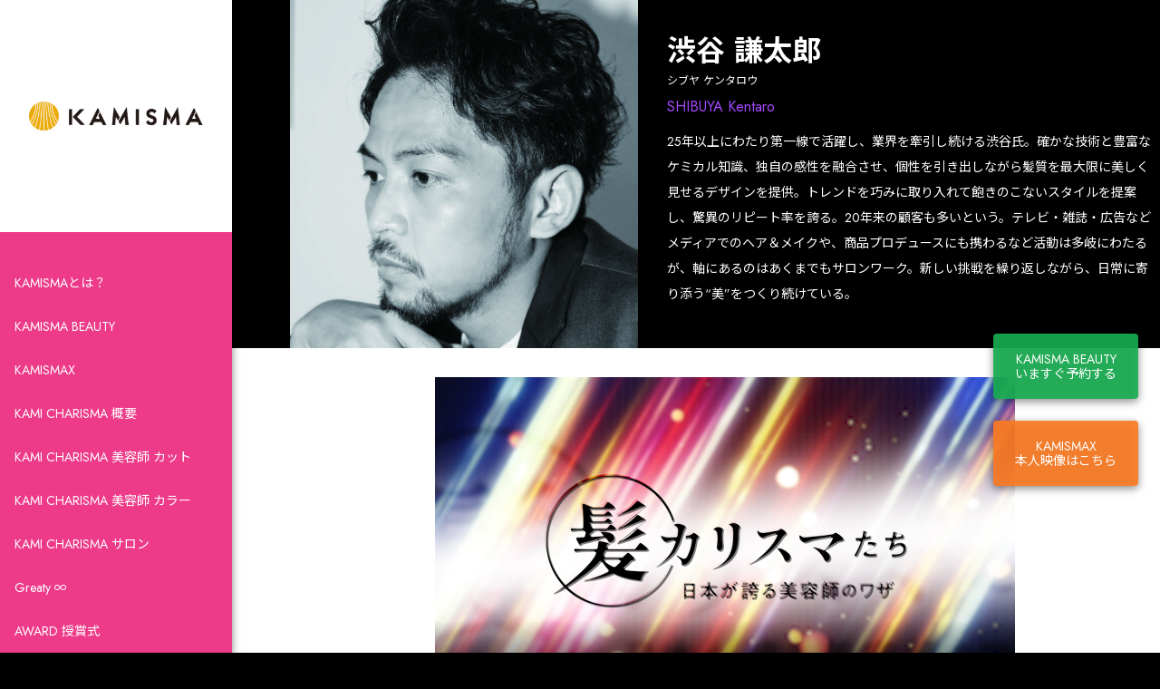

--- FILE ---
content_type: text/html; charset=UTF-8
request_url: https://kamisma.com/stylist/%E6%B8%8B%E8%B0%B7-%E8%AC%99%E5%A4%AA%E9%83%8E/
body_size: 16238
content:
<!doctype html>
<html lang="ja">
<head>
<meta charset="UTF-8">
<meta http-equiv="content-language" content="ja">
<meta name="google" content="notranslate">
<meta name="viewport" content="width=device-width, initial-scale=1.0, minimum-scale=1.0, maximum-scale=1.0, user-scalable=no">
<meta name="format-detection" content="telephone=no">
<title>渋谷 謙太郎 - KAMISMA【カミスマ】</title>
<link rel="alternate" hreflang="ja" href="https://">
<link rel="preconnect" href="https://fonts.googleapis.com">
<link rel="preconnect" href="https://fonts.gstatic.com" crossorigin>
<link href="https://fonts.googleapis.com/css2?family=Jost:wght@100;400;600&family=Noto+Sans+JP:wght@100;400;700&display=swap" rel="stylesheet">
<link href="https://fonts.googleapis.com/icon?family=Material+Icons" rel="stylesheet">
<link rel="stylesheet" href="https://fonts.googleapis.com/css2?family=Material+Symbols+Outlined:opsz,wght,FILL,GRAD@20..48,100..700,0..1,-50..200" />  
<!-- favicon -->
<link rel="apple-touch-icon" sizes="180x180" href="https://kamisma.com/cms2022/wp-content/themes/TYPE-A/favicons/apple-touch-icon.png">
<link rel="icon" type="image/png" sizes="32x32" href="https://kamisma.com/cms2022/wp-content/themes/TYPE-A/favicons/favicon-32x32.png">
<link rel="icon" type="image/png" sizes="16x16" href="https://kamisma.com/cms2022/wp-content/themes/TYPE-A/favicons/favicon-16x16.png">
<link rel="manifest" href="https://kamisma.com/cms2022/wp-content/themes/TYPE-A/favicons/site.webmanifest">
<link rel="mask-icon" href="https://kamisma.com/cms2022/wp-content/themes/TYPE-A/favicons/safari-pinned-tab.svg" color="#e83e0b">
<meta name="msapplication-TileColor" content="#e83e0b">
<meta name="theme-color" content="#ffffff">
<!-- /favicon -->
<meta name='robots' content='index, follow, max-image-preview:large, max-snippet:-1, max-video-preview:-1' />

	<!-- This site is optimized with the Yoast SEO plugin v26.7 - https://yoast.com/wordpress/plugins/seo/ -->
	<link rel="canonical" href="https://kamisma.com/stylist/渋谷-謙太郎/" />
	<meta property="og:locale" content="ja_JP" />
	<meta property="og:type" content="article" />
	<meta property="og:title" content="渋谷 謙太郎 - KAMISMA【カミスマ】" />
	<meta property="og:description" content="25年以上にわたり第一線で活躍し、業界を牽引し続ける渋谷氏。確かな技術と豊富なケミカル知識、独自の感性を融合させ、個性を引き出しながら髪質を最大限に美しく見せるデザインを提供。トレンドを巧みに取り入れて飽きのこないスタイ [&hellip;]" />
	<meta property="og:url" content="https://kamisma.com/stylist/渋谷-謙太郎/" />
	<meta property="og:site_name" content="KAMISMA【カミスマ】" />
	<meta property="article:modified_time" content="2025-12-24T08:01:11+00:00" />
	<meta property="og:image" content="https://kamisma.com/cms2022/wp-content/uploads/2022/03/ce39668e32c050b2470214f06484f32e.jpg" />
	<meta property="og:image:width" content="853" />
	<meta property="og:image:height" content="853" />
	<meta property="og:image:type" content="image/jpeg" />
	<meta name="twitter:card" content="summary_large_image" />
	<meta name="twitter:label1" content="推定読み取り時間" />
	<meta name="twitter:data1" content="1分" />
	<script type="application/ld+json" class="yoast-schema-graph">{"@context":"https://schema.org","@graph":[{"@type":"WebPage","@id":"https://kamisma.com/stylist/%e6%b8%8b%e8%b0%b7-%e8%ac%99%e5%a4%aa%e9%83%8e/","url":"https://kamisma.com/stylist/%e6%b8%8b%e8%b0%b7-%e8%ac%99%e5%a4%aa%e9%83%8e/","name":"渋谷 謙太郎 - KAMISMA【カミスマ】","isPartOf":{"@id":"https://kamisma.com/#website"},"primaryImageOfPage":{"@id":"https://kamisma.com/stylist/%e6%b8%8b%e8%b0%b7-%e8%ac%99%e5%a4%aa%e9%83%8e/#primaryimage"},"image":{"@id":"https://kamisma.com/stylist/%e6%b8%8b%e8%b0%b7-%e8%ac%99%e5%a4%aa%e9%83%8e/#primaryimage"},"thumbnailUrl":"https://kamisma.com/cms2022/wp-content/uploads/2022/03/ce39668e32c050b2470214f06484f32e.jpg","datePublished":"2022-03-27T09:45:39+00:00","dateModified":"2025-12-24T08:01:11+00:00","breadcrumb":{"@id":"https://kamisma.com/stylist/%e6%b8%8b%e8%b0%b7-%e8%ac%99%e5%a4%aa%e9%83%8e/#breadcrumb"},"inLanguage":"ja","potentialAction":[{"@type":"ReadAction","target":["https://kamisma.com/stylist/%e6%b8%8b%e8%b0%b7-%e8%ac%99%e5%a4%aa%e9%83%8e/"]}]},{"@type":"ImageObject","inLanguage":"ja","@id":"https://kamisma.com/stylist/%e6%b8%8b%e8%b0%b7-%e8%ac%99%e5%a4%aa%e9%83%8e/#primaryimage","url":"https://kamisma.com/cms2022/wp-content/uploads/2022/03/ce39668e32c050b2470214f06484f32e.jpg","contentUrl":"https://kamisma.com/cms2022/wp-content/uploads/2022/03/ce39668e32c050b2470214f06484f32e.jpg","width":853,"height":853},{"@type":"BreadcrumbList","@id":"https://kamisma.com/stylist/%e6%b8%8b%e8%b0%b7-%e8%ac%99%e5%a4%aa%e9%83%8e/#breadcrumb","itemListElement":[{"@type":"ListItem","position":1,"name":"ホーム","item":"https://kamisma.com/"},{"@type":"ListItem","position":2,"name":"渋谷 謙太郎"}]},{"@type":"WebSite","@id":"https://kamisma.com/#website","url":"https://kamisma.com/","name":"KAMISMA【カミスマ】","description":"","potentialAction":[{"@type":"SearchAction","target":{"@type":"EntryPoint","urlTemplate":"https://kamisma.com/?s={search_term_string}"},"query-input":{"@type":"PropertyValueSpecification","valueRequired":true,"valueName":"search_term_string"}}],"inLanguage":"ja"}]}</script>
	<!-- / Yoast SEO plugin. -->


<link rel="alternate" title="oEmbed (JSON)" type="application/json+oembed" href="https://kamisma.com/wp-json/oembed/1.0/embed?url=https%3A%2F%2Fkamisma.com%2Fstylist%2F%25e6%25b8%258b%25e8%25b0%25b7-%25e8%25ac%2599%25e5%25a4%25aa%25e9%2583%258e%2F" />
<link rel="alternate" title="oEmbed (XML)" type="text/xml+oembed" href="https://kamisma.com/wp-json/oembed/1.0/embed?url=https%3A%2F%2Fkamisma.com%2Fstylist%2F%25e6%25b8%258b%25e8%25b0%25b7-%25e8%25ac%2599%25e5%25a4%25aa%25e9%2583%258e%2F&#038;format=xml" />
<style id='wp-img-auto-sizes-contain-inline-css' type='text/css'>
img:is([sizes=auto i],[sizes^="auto," i]){contain-intrinsic-size:3000px 1500px}
/*# sourceURL=wp-img-auto-sizes-contain-inline-css */
</style>
<style id='wp-emoji-styles-inline-css' type='text/css'>

	img.wp-smiley, img.emoji {
		display: inline !important;
		border: none !important;
		box-shadow: none !important;
		height: 1em !important;
		width: 1em !important;
		margin: 0 0.07em !important;
		vertical-align: -0.1em !important;
		background: none !important;
		padding: 0 !important;
	}
/*# sourceURL=wp-emoji-styles-inline-css */
</style>
<style id='wp-block-library-inline-css' type='text/css'>
:root{--wp-block-synced-color:#7a00df;--wp-block-synced-color--rgb:122,0,223;--wp-bound-block-color:var(--wp-block-synced-color);--wp-editor-canvas-background:#ddd;--wp-admin-theme-color:#007cba;--wp-admin-theme-color--rgb:0,124,186;--wp-admin-theme-color-darker-10:#006ba1;--wp-admin-theme-color-darker-10--rgb:0,107,160.5;--wp-admin-theme-color-darker-20:#005a87;--wp-admin-theme-color-darker-20--rgb:0,90,135;--wp-admin-border-width-focus:2px}@media (min-resolution:192dpi){:root{--wp-admin-border-width-focus:1.5px}}.wp-element-button{cursor:pointer}:root .has-very-light-gray-background-color{background-color:#eee}:root .has-very-dark-gray-background-color{background-color:#313131}:root .has-very-light-gray-color{color:#eee}:root .has-very-dark-gray-color{color:#313131}:root .has-vivid-green-cyan-to-vivid-cyan-blue-gradient-background{background:linear-gradient(135deg,#00d084,#0693e3)}:root .has-purple-crush-gradient-background{background:linear-gradient(135deg,#34e2e4,#4721fb 50%,#ab1dfe)}:root .has-hazy-dawn-gradient-background{background:linear-gradient(135deg,#faaca8,#dad0ec)}:root .has-subdued-olive-gradient-background{background:linear-gradient(135deg,#fafae1,#67a671)}:root .has-atomic-cream-gradient-background{background:linear-gradient(135deg,#fdd79a,#004a59)}:root .has-nightshade-gradient-background{background:linear-gradient(135deg,#330968,#31cdcf)}:root .has-midnight-gradient-background{background:linear-gradient(135deg,#020381,#2874fc)}:root{--wp--preset--font-size--normal:16px;--wp--preset--font-size--huge:42px}.has-regular-font-size{font-size:1em}.has-larger-font-size{font-size:2.625em}.has-normal-font-size{font-size:var(--wp--preset--font-size--normal)}.has-huge-font-size{font-size:var(--wp--preset--font-size--huge)}.has-text-align-center{text-align:center}.has-text-align-left{text-align:left}.has-text-align-right{text-align:right}.has-fit-text{white-space:nowrap!important}#end-resizable-editor-section{display:none}.aligncenter{clear:both}.items-justified-left{justify-content:flex-start}.items-justified-center{justify-content:center}.items-justified-right{justify-content:flex-end}.items-justified-space-between{justify-content:space-between}.screen-reader-text{border:0;clip-path:inset(50%);height:1px;margin:-1px;overflow:hidden;padding:0;position:absolute;width:1px;word-wrap:normal!important}.screen-reader-text:focus{background-color:#ddd;clip-path:none;color:#444;display:block;font-size:1em;height:auto;left:5px;line-height:normal;padding:15px 23px 14px;text-decoration:none;top:5px;width:auto;z-index:100000}html :where(.has-border-color){border-style:solid}html :where([style*=border-top-color]){border-top-style:solid}html :where([style*=border-right-color]){border-right-style:solid}html :where([style*=border-bottom-color]){border-bottom-style:solid}html :where([style*=border-left-color]){border-left-style:solid}html :where([style*=border-width]){border-style:solid}html :where([style*=border-top-width]){border-top-style:solid}html :where([style*=border-right-width]){border-right-style:solid}html :where([style*=border-bottom-width]){border-bottom-style:solid}html :where([style*=border-left-width]){border-left-style:solid}html :where(img[class*=wp-image-]){height:auto;max-width:100%}:where(figure){margin:0 0 1em}html :where(.is-position-sticky){--wp-admin--admin-bar--position-offset:var(--wp-admin--admin-bar--height,0px)}@media screen and (max-width:600px){html :where(.is-position-sticky){--wp-admin--admin-bar--position-offset:0px}}

/*# sourceURL=wp-block-library-inline-css */
</style><style id='global-styles-inline-css' type='text/css'>
:root{--wp--preset--aspect-ratio--square: 1;--wp--preset--aspect-ratio--4-3: 4/3;--wp--preset--aspect-ratio--3-4: 3/4;--wp--preset--aspect-ratio--3-2: 3/2;--wp--preset--aspect-ratio--2-3: 2/3;--wp--preset--aspect-ratio--16-9: 16/9;--wp--preset--aspect-ratio--9-16: 9/16;--wp--preset--color--black: #000000;--wp--preset--color--cyan-bluish-gray: #abb8c3;--wp--preset--color--white: #ffffff;--wp--preset--color--pale-pink: #f78da7;--wp--preset--color--vivid-red: #cf2e2e;--wp--preset--color--luminous-vivid-orange: #ff6900;--wp--preset--color--luminous-vivid-amber: #fcb900;--wp--preset--color--light-green-cyan: #7bdcb5;--wp--preset--color--vivid-green-cyan: #00d084;--wp--preset--color--pale-cyan-blue: #8ed1fc;--wp--preset--color--vivid-cyan-blue: #0693e3;--wp--preset--color--vivid-purple: #9b51e0;--wp--preset--gradient--vivid-cyan-blue-to-vivid-purple: linear-gradient(135deg,rgb(6,147,227) 0%,rgb(155,81,224) 100%);--wp--preset--gradient--light-green-cyan-to-vivid-green-cyan: linear-gradient(135deg,rgb(122,220,180) 0%,rgb(0,208,130) 100%);--wp--preset--gradient--luminous-vivid-amber-to-luminous-vivid-orange: linear-gradient(135deg,rgb(252,185,0) 0%,rgb(255,105,0) 100%);--wp--preset--gradient--luminous-vivid-orange-to-vivid-red: linear-gradient(135deg,rgb(255,105,0) 0%,rgb(207,46,46) 100%);--wp--preset--gradient--very-light-gray-to-cyan-bluish-gray: linear-gradient(135deg,rgb(238,238,238) 0%,rgb(169,184,195) 100%);--wp--preset--gradient--cool-to-warm-spectrum: linear-gradient(135deg,rgb(74,234,220) 0%,rgb(151,120,209) 20%,rgb(207,42,186) 40%,rgb(238,44,130) 60%,rgb(251,105,98) 80%,rgb(254,248,76) 100%);--wp--preset--gradient--blush-light-purple: linear-gradient(135deg,rgb(255,206,236) 0%,rgb(152,150,240) 100%);--wp--preset--gradient--blush-bordeaux: linear-gradient(135deg,rgb(254,205,165) 0%,rgb(254,45,45) 50%,rgb(107,0,62) 100%);--wp--preset--gradient--luminous-dusk: linear-gradient(135deg,rgb(255,203,112) 0%,rgb(199,81,192) 50%,rgb(65,88,208) 100%);--wp--preset--gradient--pale-ocean: linear-gradient(135deg,rgb(255,245,203) 0%,rgb(182,227,212) 50%,rgb(51,167,181) 100%);--wp--preset--gradient--electric-grass: linear-gradient(135deg,rgb(202,248,128) 0%,rgb(113,206,126) 100%);--wp--preset--gradient--midnight: linear-gradient(135deg,rgb(2,3,129) 0%,rgb(40,116,252) 100%);--wp--preset--font-size--small: 13px;--wp--preset--font-size--medium: 20px;--wp--preset--font-size--large: 36px;--wp--preset--font-size--x-large: 42px;--wp--preset--spacing--20: 0.44rem;--wp--preset--spacing--30: 0.67rem;--wp--preset--spacing--40: 1rem;--wp--preset--spacing--50: 1.5rem;--wp--preset--spacing--60: 2.25rem;--wp--preset--spacing--70: 3.38rem;--wp--preset--spacing--80: 5.06rem;--wp--preset--shadow--natural: 6px 6px 9px rgba(0, 0, 0, 0.2);--wp--preset--shadow--deep: 12px 12px 50px rgba(0, 0, 0, 0.4);--wp--preset--shadow--sharp: 6px 6px 0px rgba(0, 0, 0, 0.2);--wp--preset--shadow--outlined: 6px 6px 0px -3px rgb(255, 255, 255), 6px 6px rgb(0, 0, 0);--wp--preset--shadow--crisp: 6px 6px 0px rgb(0, 0, 0);}:where(.is-layout-flex){gap: 0.5em;}:where(.is-layout-grid){gap: 0.5em;}body .is-layout-flex{display: flex;}.is-layout-flex{flex-wrap: wrap;align-items: center;}.is-layout-flex > :is(*, div){margin: 0;}body .is-layout-grid{display: grid;}.is-layout-grid > :is(*, div){margin: 0;}:where(.wp-block-columns.is-layout-flex){gap: 2em;}:where(.wp-block-columns.is-layout-grid){gap: 2em;}:where(.wp-block-post-template.is-layout-flex){gap: 1.25em;}:where(.wp-block-post-template.is-layout-grid){gap: 1.25em;}.has-black-color{color: var(--wp--preset--color--black) !important;}.has-cyan-bluish-gray-color{color: var(--wp--preset--color--cyan-bluish-gray) !important;}.has-white-color{color: var(--wp--preset--color--white) !important;}.has-pale-pink-color{color: var(--wp--preset--color--pale-pink) !important;}.has-vivid-red-color{color: var(--wp--preset--color--vivid-red) !important;}.has-luminous-vivid-orange-color{color: var(--wp--preset--color--luminous-vivid-orange) !important;}.has-luminous-vivid-amber-color{color: var(--wp--preset--color--luminous-vivid-amber) !important;}.has-light-green-cyan-color{color: var(--wp--preset--color--light-green-cyan) !important;}.has-vivid-green-cyan-color{color: var(--wp--preset--color--vivid-green-cyan) !important;}.has-pale-cyan-blue-color{color: var(--wp--preset--color--pale-cyan-blue) !important;}.has-vivid-cyan-blue-color{color: var(--wp--preset--color--vivid-cyan-blue) !important;}.has-vivid-purple-color{color: var(--wp--preset--color--vivid-purple) !important;}.has-black-background-color{background-color: var(--wp--preset--color--black) !important;}.has-cyan-bluish-gray-background-color{background-color: var(--wp--preset--color--cyan-bluish-gray) !important;}.has-white-background-color{background-color: var(--wp--preset--color--white) !important;}.has-pale-pink-background-color{background-color: var(--wp--preset--color--pale-pink) !important;}.has-vivid-red-background-color{background-color: var(--wp--preset--color--vivid-red) !important;}.has-luminous-vivid-orange-background-color{background-color: var(--wp--preset--color--luminous-vivid-orange) !important;}.has-luminous-vivid-amber-background-color{background-color: var(--wp--preset--color--luminous-vivid-amber) !important;}.has-light-green-cyan-background-color{background-color: var(--wp--preset--color--light-green-cyan) !important;}.has-vivid-green-cyan-background-color{background-color: var(--wp--preset--color--vivid-green-cyan) !important;}.has-pale-cyan-blue-background-color{background-color: var(--wp--preset--color--pale-cyan-blue) !important;}.has-vivid-cyan-blue-background-color{background-color: var(--wp--preset--color--vivid-cyan-blue) !important;}.has-vivid-purple-background-color{background-color: var(--wp--preset--color--vivid-purple) !important;}.has-black-border-color{border-color: var(--wp--preset--color--black) !important;}.has-cyan-bluish-gray-border-color{border-color: var(--wp--preset--color--cyan-bluish-gray) !important;}.has-white-border-color{border-color: var(--wp--preset--color--white) !important;}.has-pale-pink-border-color{border-color: var(--wp--preset--color--pale-pink) !important;}.has-vivid-red-border-color{border-color: var(--wp--preset--color--vivid-red) !important;}.has-luminous-vivid-orange-border-color{border-color: var(--wp--preset--color--luminous-vivid-orange) !important;}.has-luminous-vivid-amber-border-color{border-color: var(--wp--preset--color--luminous-vivid-amber) !important;}.has-light-green-cyan-border-color{border-color: var(--wp--preset--color--light-green-cyan) !important;}.has-vivid-green-cyan-border-color{border-color: var(--wp--preset--color--vivid-green-cyan) !important;}.has-pale-cyan-blue-border-color{border-color: var(--wp--preset--color--pale-cyan-blue) !important;}.has-vivid-cyan-blue-border-color{border-color: var(--wp--preset--color--vivid-cyan-blue) !important;}.has-vivid-purple-border-color{border-color: var(--wp--preset--color--vivid-purple) !important;}.has-vivid-cyan-blue-to-vivid-purple-gradient-background{background: var(--wp--preset--gradient--vivid-cyan-blue-to-vivid-purple) !important;}.has-light-green-cyan-to-vivid-green-cyan-gradient-background{background: var(--wp--preset--gradient--light-green-cyan-to-vivid-green-cyan) !important;}.has-luminous-vivid-amber-to-luminous-vivid-orange-gradient-background{background: var(--wp--preset--gradient--luminous-vivid-amber-to-luminous-vivid-orange) !important;}.has-luminous-vivid-orange-to-vivid-red-gradient-background{background: var(--wp--preset--gradient--luminous-vivid-orange-to-vivid-red) !important;}.has-very-light-gray-to-cyan-bluish-gray-gradient-background{background: var(--wp--preset--gradient--very-light-gray-to-cyan-bluish-gray) !important;}.has-cool-to-warm-spectrum-gradient-background{background: var(--wp--preset--gradient--cool-to-warm-spectrum) !important;}.has-blush-light-purple-gradient-background{background: var(--wp--preset--gradient--blush-light-purple) !important;}.has-blush-bordeaux-gradient-background{background: var(--wp--preset--gradient--blush-bordeaux) !important;}.has-luminous-dusk-gradient-background{background: var(--wp--preset--gradient--luminous-dusk) !important;}.has-pale-ocean-gradient-background{background: var(--wp--preset--gradient--pale-ocean) !important;}.has-electric-grass-gradient-background{background: var(--wp--preset--gradient--electric-grass) !important;}.has-midnight-gradient-background{background: var(--wp--preset--gradient--midnight) !important;}.has-small-font-size{font-size: var(--wp--preset--font-size--small) !important;}.has-medium-font-size{font-size: var(--wp--preset--font-size--medium) !important;}.has-large-font-size{font-size: var(--wp--preset--font-size--large) !important;}.has-x-large-font-size{font-size: var(--wp--preset--font-size--x-large) !important;}
/*# sourceURL=global-styles-inline-css */
</style>

<style id='classic-theme-styles-inline-css' type='text/css'>
/*! This file is auto-generated */
.wp-block-button__link{color:#fff;background-color:#32373c;border-radius:9999px;box-shadow:none;text-decoration:none;padding:calc(.667em + 2px) calc(1.333em + 2px);font-size:1.125em}.wp-block-file__button{background:#32373c;color:#fff;text-decoration:none}
/*# sourceURL=/wp-includes/css/classic-themes.min.css */
</style>
<link rel='stylesheet' id='dashicons-css' href='https://kamisma.com/cms2022/wp-includes/css/dashicons.min.css?ver=6.9' type='text/css' media='all' />
<link rel='stylesheet' id='mmenu-css' href='https://kamisma.com/cms2022/wp-content/cache/autoptimize/css/autoptimize_single_cdbcdce418e96ff96fa053425f9dacab.css?ver=15' type='text/css' media='all' />
<link rel='stylesheet' id='ce_responsive-css' href='https://kamisma.com/cms2022/wp-content/plugins/simple-embed-code/css/video-container.min.css?ver=2.3.9' type='text/css' media='all' />
<link rel='stylesheet' id='style-css' href='https://kamisma.com/cms2022/wp-content/cache/autoptimize/css/autoptimize_single_5428462c33d3f7b808be8aebca28a6e6.css?ver=20251222924' type='text/css' media='' />
<link rel='stylesheet' id='slick-css' href='https://kamisma.com/cms2022/wp-content/cache/autoptimize/css/autoptimize_single_f38b2db10e01b1572732a3191d538707.css?ver=6.9' type='text/css' media='all' />
<link rel='stylesheet' id='slick-theme-css' href='https://kamisma.com/cms2022/wp-content/cache/autoptimize/css/autoptimize_single_f12de17e257002de14724f96d9316cf0.css?ver=6.9' type='text/css' media='all' />
<script type="text/javascript" src="https://kamisma.com/cms2022/wp-includes/js/jquery/jquery.min.js?ver=3.7.1" id="jquery-core-js"></script>
<script type="text/javascript" src="https://kamisma.com/cms2022/wp-includes/js/jquery/jquery-migrate.min.js?ver=3.4.1" id="jquery-migrate-js"></script>
<script type="text/javascript" src="https://kamisma.com/cms2022/wp-content/plugins/mmenu/js/mmenu.js?ver=15" id="mmenu-js"></script>
<link rel="https://api.w.org/" href="https://kamisma.com/wp-json/" /><link rel="alternate" title="JSON" type="application/json" href="https://kamisma.com/wp-json/wp/v2/cpt_stylist/962" /><link rel="EditURI" type="application/rsd+xml" title="RSD" href="https://kamisma.com/cms2022/xmlrpc.php?rsd" />
<meta name="generator" content="WordPress 6.9" />
<link rel='shortlink' href='https://kamisma.com/?p=962' />
<!-- start Simple Custom CSS and JS -->
<style type="text/css">
.form_pdf_link{
	 padding: 1em;
    background: #ed3b89;
    color: #fff!important;
    border-radius: 0.5em;
    text-decoration: none;
    font-weight: 600;
    text-align: center;
	 white-space:nowrap;
}

</style>
<!-- end Simple Custom CSS and JS -->
<!-- start Simple Custom CSS and JS -->
<style type="text/css">
  .KB_card{
    width: 20em;
    padding: 1em;
    color: #333;
    border: 2px solid #b7b7b7;
    border-radius: 0.5em;
    margin: 1em;
    background: #fff;
    text-decoration: none;
    transition: .3s;
    &:hover{
      opacity: .7;
    }
    .img{
      width: 100%;
    }
    h3{
      text-align: center;
      margin: 0.5em auto;
    }
    p{
      font-size: 0.7em;
    }
    .tag_box{
      display: flex;
      flex-wrap: wrap;
      justify-content: center;
      align-items: center;
      width: 100%;
      gap: 1em;
      margin-top: 1.5em;
      .tag{
        font-size: 0.8em;
        width: calc(50% - 1em);
        padding: 0.5em 0;
		  background: #834baf;
		  border-radius: 0.3em;
        color: #fff;
        text-align: center;
        display: flex;
        flex-direction: column;
      }
    }
  }

  #KB_card_box{
     width: 90%;
     margin: auto;
     display: flex;
     flex-wrap: wrap;
     justify-content: center;
     align-items: center;

  }

  #KB_btn_box{
    display: flex;
    flex-wrap: wrap;
    justify-content: center;
    align-items: center;
    gap: 1em;
    margin: auto;
  }
  .KB_sort_btn{
    width: 12em;
    height: 4em;
    text-align: center;
    border: unset;
    background: #824baf;
    color: #fff;
    font-weight: 600;
    letter-spacing: 0.15em;
    border-radius: 0.3em;
    font-size: 1em;
    display: flex;
    justify-content: center;
    align-items: center;
    text-decoration: none;
    transition: .3s;
    &:active,
    &:hover{
      opacity: .7;
      cursor: pointer;
		border:unset;
		background: #824baf;
    }
	 &:link,
	 &:visited{
		 color:#fff;
	 }
  }
  @media screen and (max-width:790px) {
    .KB_sort_btn{
      font-size: 3vw;
    }
  }
  @media screen and (max-width:500px) {
    .KB_sort_btn{
      font-size: 3.5vw;
    }
  }</style>
<!-- end Simple Custom CSS and JS -->
</head>
<body>
<div id="%e6%b8%8b%e8%b0%b7-%e8%ac%99%e5%a4%aa%e9%83%8e" class="wrapper stylist">
<header id="global-header">
  <a href="https://kamisma.com/" id="logo"><img src="https://kamisma.com/cms2022/wp-content/uploads/2022/03/KAMISMA-Logo.png" alt="KAMISMA【カミスマ】"></a>
  <nav id="global-nav">
    <ul>
      <li><a href="https://kamisma.com/about-kamisma/">KAMISMAとは？</a></li>
<li><a href="https://kamisma.com/kamisma-beauty/">KAMISMA BEAUTY</a></li>
<li><a href="https://kamisma.com/kamismax/">KAMISMAX</a></li>
<li><a href="https://kamisma.com/about-kami-charisma/">KAMI CHARISMA 概要</a></li>
<li><a href="https://kamisma.com/kami-charisma-stylist/cut/">KAMI CHARISMA 美容師 カット</a></li>
<li><a href="https://kamisma.com/kami-charisma-stylist/color/">KAMI CHARISMA 美容師 カラー</a></li>
<li><a href="https://kamisma.com/kami-charisma-salon/">KAMI CHARISMA サロン</a></li>
<li><a href="https://kamisma.com/greaty-infinity-all/">Greaty ∞</a></li>
<li><a href="https://kamisma.com/award/">AWARD 授賞式</a></li>
<li><a href="https://kamisma.com/media/">MEDIA 媒体</a></li>
<li class="current_page_parent"><a href="https://kamisma.com/news/">NEWS お知らせ</a></li>
<li><a href="https://kamisma.com/kami-1-gp/">KAMI-1 グランプリ</a></li>
    </ul>
  </nav>
  <ul id="btn-list">
    <li id="hamburger-btn"><span class="material-icons">menu</span></li>
  </ul>
</header>
<div class="container">
<main class="detail">
<div class="row names">
  <div class="col">
    <h1>渋谷 謙太郎<span class="kana">シブヤ ケンタロウ</span><span class="english">SHIBUYA Kentaro</span></h1>
    <div class="image">
            <img src="https://kamisma.com/cms2022/wp-content/uploads/2022/03/ce39668e32c050b2470214f06484f32e.jpg" alt="KAMISMA【カミスマ】:渋谷 謙太郎">
          </div>
    <div class="overview"><div class="page" title="Page 4">
<div class="section">
<div class="layoutArea">
<div class="column">
<p><span>25年以上にわたり第一線で活躍し、業界を牽引し続ける渋谷氏。確かな技術と豊富なケミカル知識、独自の感性を融合させ、個性を引き出しながら髪質を最大限に美しく見せるデザインを提供。トレンドを巧みに取り入れて飽きのこないスタイルを提案し、驚異のリピート率を誇る。20年来の顧客も多いという。テレビ・雑誌・広告などメディアでのヘア＆メイクや、商品プロデュースにも携わるなど活動は多岐にわたるが、軸にあるのはあくまでもサロンワーク。新しい挑戦を繰り返しながら、日常に寄り添う“美”をつくり続けている。 </span></p>
</div>
</div>
</div>
</div>
</div>
    <ul class="star">
      <li class="1-star"><img src=""></li>
    </ul>
  </div>
</div>
<div class="row interview">
  <div class="col">
    <video poster="https://kamisma.com/cms2022/wp-content/uploads/2024/01/KAMI_CHARISMA_file87.jpg" playsinline muted preload controls controlsList="nodownload">
      <source src="https://kamisma.com/cms2022/wp-content/uploads/2024/01/KAMI_CHARISMA_file87.mp4">
    </video>
  </div>
</div>
<div class="row profiles">
  <div class="col">
    <h2 class="title">PROFILES</h2>
    <dl>
      <dt>所属</dt>
      <dd><a href="https://kamisma.com/salon/sunvalley">SUNVALLEY</a></dd>
      <dt>出身地</dt>
      <dd>千葉県</dd>
      <dt>星座</dt>
      <dd>おとめ座</dd>
    </dl>
  </div>
</div>
<div class="row images">
  <div class="col">
    <h2 class="title">SNAPS</h2>
    <ul>
      <li><img src="https://kamisma.com/cms2022/wp-content/uploads/2022/03/SHIBUYA_2.jpg" alt="KAMISMA【カミスマ】 渋谷 謙太郎 SNAP-1"></li>
      <li><img src="https://kamisma.com/cms2022/wp-content/uploads/2022/03/SUNVALLEY.jpg" alt="KAMISMA【カミスマ】 渋谷 謙太郎 SNAP-2"></li>
    </ul>
  </div>
</div>
<div class="row videos">
  <div class="col">
    <h2 class="title">VIDEOS</h2>
    <ul>
      <li>
        <video poster="https://kamisma.com/cms2022/wp-content/uploads/2022/03/kamisma_shibuyakentaro_1samune-2560x1435.png" playsinline muted preload controls controlsList="nodownload">
          <source src="https://kamisma.com/cms2022/wp-content/uploads/2022/03/39188d6316877f574286f3704a789c7a.mp4">
        </video>
      </li>
      <li>
        <video poster="https://kamisma.com/cms2022/wp-content/uploads/2022/03/kamisma_shibuyakentaro_3samune.png" playsinline muted preload controls controlsList="nodownload">
          <source src="https://kamisma.com/cms2022/wp-content/uploads/2022/03/kamisma_shibuyakentaro_3.mp4">
        </video>
      </li>
    </ul>
  </div>
</div>
<div class="links">
  <ul>
    <li class="beauty"><a href="https://beauty.kamisma.com/stylists/20" target="_blank">KAMISMA BEAUTY<br>いますぐ予約する</a></li>
    <li class="max"><a href="https://kamismax.kamisma.com/service2/video/sample05.html" target="_blank">KAMISMAX<br>本人映像はこちら</a></li>
  </ul>
</div>
<div class="row results">
  <div class="col">
    <h2 class="title">活動</h2>
    <ul>
      <li>KAMI CHARISMA AWARD 2020　2つ星受賞</li>
      <li>KAMI CHARISMA AWARD 2021　2つ星受賞</li>
      <li>KAMI CHARISMA AWARD 2022　2つ星受賞</li>
      <li>KAMI CHARISMA AWARD 2023　2つ星受賞</li>
      <li>KAMI CHARISMA AWARD 2024　1つ星受賞</li>
      <li>KAMI CHARISMA AWARD 2025　1つ星受賞</li>
      <li>KAMI CHARISMA AWARD 2026　1つ星受賞</li>
    </ul>
  </div>
</div>
<div class="row social">
  <div class="col">
    <h2 class="title">SOCIAL MEDIA</h2>
    <ul>
      <li><a href="https://www.instagram.com/shibuken_sunvalley/" target="_blank"><img src="https://kamisma.com/cms2022/wp-content/themes/TYPE-A/images/icons/instagram.png" alt="Instagram"></a></li>
    </ul>
  </div>
</div>
</main>
<aside>
</aside>
<footer id="global-footer" class="row">
  <div class="col">
    <nav id="footer-nav">
      <ul>
<li><a href="https://kamisma.com/">HOME</a></li>
<li><a href="https://kamisma.com/about-kamisma/">KAMISMAとは？</a>
<ul class="sub-menu">
	<li><a href="https://kamisma.com/kamisma-beauty/">KAMISMA BEAUTY</a></li>
	<li><a href="https://kamisma.com/kamismax/">KAMISMAX</a></li>
</ul>
</li>
<li><a href="https://kamisma.com/about-kami-charisma/">KAMI CHARISMA 概要</a>
<ul class="sub-menu">
	<li><a href="https://kamisma.com/award/">AWARD 授賞式</a></li>
	<li><a href="https://kamisma.com/media/">MEDIA 媒体</a></li>
</ul>
</li>
<li><a>KAMI CHARISMA 受賞</a>
<ul class="sub-menu">
	<li><a href="https://kamisma.com/kami-charisma-stylist/cut/">KAMI CHARISMA 美容師 カット</a></li>
	<li><a href="https://kamisma.com/kami-charisma-stylist/color/">KAMI CHARISMA 美容師 カラー</a></li>
	<li><a href="https://kamisma.com/kami-charisma-salon/">KAMI CHARISMA サロン</a></li>
	<li><a href="https://kamisma.com/greaty-infinity-stylist/">Greaty ∞ 美容師</a></li>
	<li><a href="https://kamisma.com/greaty-infinity-salon/">Greaty ∞ サロン</a></li>
</ul>
</li>
<li><a href="https://kamisma.com/kami-1-gp/">KAMI-1 グランプリ</a></li>
<li><a href="https://kamisma.com/company/">運営会社 &#8211; インベード</a></li>
      </ul>
    </nav>
    <p id="copyright">&copy; 2026 KAMISMA【カミスマ】</p>
  </div>
</footer>
</div><!-- /container -->
</div><!-- /wrapper -->
<script type="speculationrules">
{"prefetch":[{"source":"document","where":{"and":[{"href_matches":"/*"},{"not":{"href_matches":["/cms2022/wp-*.php","/cms2022/wp-admin/*","/cms2022/wp-content/uploads/*","/cms2022/wp-content/*","/cms2022/wp-content/plugins/*","/cms2022/wp-content/themes/TYPE-A/*","/*\\?(.+)"]}},{"not":{"selector_matches":"a[rel~=\"nofollow\"]"}},{"not":{"selector_matches":".no-prefetch, .no-prefetch a"}}]},"eagerness":"conservative"}]}
</script>
<script type="text/javascript" id="wpfront-scroll-top-js-extra">
/* <![CDATA[ */
var wpfront_scroll_top_data = {"data":{"css":"#wpfront-scroll-top-container{position:fixed;cursor:pointer;z-index:9999;border:none;outline:none;background-color:rgba(0,0,0,0);box-shadow:none;outline-style:none;text-decoration:none;opacity:0;display:none;align-items:center;justify-content:center;margin:0;padding:0}#wpfront-scroll-top-container.show{display:flex;opacity:1}#wpfront-scroll-top-container .sr-only{position:absolute;width:1px;height:1px;padding:0;margin:-1px;overflow:hidden;clip:rect(0,0,0,0);white-space:nowrap;border:0}#wpfront-scroll-top-container .text-holder{padding:3px 10px;-webkit-border-radius:3px;border-radius:3px;-webkit-box-shadow:4px 4px 5px 0px rgba(50,50,50,.5);-moz-box-shadow:4px 4px 5px 0px rgba(50,50,50,.5);box-shadow:4px 4px 5px 0px rgba(50,50,50,.5)}#wpfront-scroll-top-container{right:16px;bottom:120px;}#wpfront-scroll-top-container img{width:48px;height:48px;}#wpfront-scroll-top-container .text-holder{color:#ffffff;background-color:#000000;width:48px;height:48px;line-height:48px;}#wpfront-scroll-top-container .text-holder:hover{background-color:#000000;}#wpfront-scroll-top-container i{color:#000000;}","html":"\u003Cbutton id=\"wpfront-scroll-top-container\" aria-label=\"\" title=\"\" \u003E\u003Cimg src=\"https://kamisma.com/cms2022/wp-content/plugins/wpfront-scroll-top/includes/assets/icons/1.png\" alt=\"\" title=\"\"\u003E\u003C/button\u003E","data":{"hide_iframe":false,"button_fade_duration":200,"auto_hide":false,"auto_hide_after":2,"scroll_offset":200,"button_opacity":0.8000000000000000444089209850062616169452667236328125,"button_action":"top","button_action_element_selector":"","button_action_container_selector":"html, body","button_action_element_offset":0,"scroll_duration":400}}};
//# sourceURL=wpfront-scroll-top-js-extra
/* ]]> */
</script>
<script type="text/javascript" src="https://kamisma.com/cms2022/wp-content/plugins/wpfront-scroll-top/includes/assets/wpfront-scroll-top.min.js?ver=3.0.1.09211" id="wpfront-scroll-top-js"></script>
<script type="text/javascript" src="https://kamisma.com/cms2022/wp-content/themes/TYPE-A/js/add.js?ver=6.9" id="add-js"></script>
<script type="text/javascript" src="https://kamisma.com/cms2022/wp-content/themes/TYPE-A/js/footerFixed.js?ver=6.9" id="footerFixed-js"></script>
<script type="text/javascript" src="https://kamisma.com/cms2022/wp-content/themes/TYPE-A/js/slick/slick.min.js?ver=6.9" id="slick-js"></script>
<script id="wp-emoji-settings" type="application/json">
{"baseUrl":"https://s.w.org/images/core/emoji/17.0.2/72x72/","ext":".png","svgUrl":"https://s.w.org/images/core/emoji/17.0.2/svg/","svgExt":".svg","source":{"concatemoji":"https://kamisma.com/cms2022/wp-includes/js/wp-emoji-release.min.js?ver=6.9"}}
</script>
<script type="module">
/* <![CDATA[ */
/*! This file is auto-generated */
const a=JSON.parse(document.getElementById("wp-emoji-settings").textContent),o=(window._wpemojiSettings=a,"wpEmojiSettingsSupports"),s=["flag","emoji"];function i(e){try{var t={supportTests:e,timestamp:(new Date).valueOf()};sessionStorage.setItem(o,JSON.stringify(t))}catch(e){}}function c(e,t,n){e.clearRect(0,0,e.canvas.width,e.canvas.height),e.fillText(t,0,0);t=new Uint32Array(e.getImageData(0,0,e.canvas.width,e.canvas.height).data);e.clearRect(0,0,e.canvas.width,e.canvas.height),e.fillText(n,0,0);const a=new Uint32Array(e.getImageData(0,0,e.canvas.width,e.canvas.height).data);return t.every((e,t)=>e===a[t])}function p(e,t){e.clearRect(0,0,e.canvas.width,e.canvas.height),e.fillText(t,0,0);var n=e.getImageData(16,16,1,1);for(let e=0;e<n.data.length;e++)if(0!==n.data[e])return!1;return!0}function u(e,t,n,a){switch(t){case"flag":return n(e,"\ud83c\udff3\ufe0f\u200d\u26a7\ufe0f","\ud83c\udff3\ufe0f\u200b\u26a7\ufe0f")?!1:!n(e,"\ud83c\udde8\ud83c\uddf6","\ud83c\udde8\u200b\ud83c\uddf6")&&!n(e,"\ud83c\udff4\udb40\udc67\udb40\udc62\udb40\udc65\udb40\udc6e\udb40\udc67\udb40\udc7f","\ud83c\udff4\u200b\udb40\udc67\u200b\udb40\udc62\u200b\udb40\udc65\u200b\udb40\udc6e\u200b\udb40\udc67\u200b\udb40\udc7f");case"emoji":return!a(e,"\ud83e\u1fac8")}return!1}function f(e,t,n,a){let r;const o=(r="undefined"!=typeof WorkerGlobalScope&&self instanceof WorkerGlobalScope?new OffscreenCanvas(300,150):document.createElement("canvas")).getContext("2d",{willReadFrequently:!0}),s=(o.textBaseline="top",o.font="600 32px Arial",{});return e.forEach(e=>{s[e]=t(o,e,n,a)}),s}function r(e){var t=document.createElement("script");t.src=e,t.defer=!0,document.head.appendChild(t)}a.supports={everything:!0,everythingExceptFlag:!0},new Promise(t=>{let n=function(){try{var e=JSON.parse(sessionStorage.getItem(o));if("object"==typeof e&&"number"==typeof e.timestamp&&(new Date).valueOf()<e.timestamp+604800&&"object"==typeof e.supportTests)return e.supportTests}catch(e){}return null}();if(!n){if("undefined"!=typeof Worker&&"undefined"!=typeof OffscreenCanvas&&"undefined"!=typeof URL&&URL.createObjectURL&&"undefined"!=typeof Blob)try{var e="postMessage("+f.toString()+"("+[JSON.stringify(s),u.toString(),c.toString(),p.toString()].join(",")+"));",a=new Blob([e],{type:"text/javascript"});const r=new Worker(URL.createObjectURL(a),{name:"wpTestEmojiSupports"});return void(r.onmessage=e=>{i(n=e.data),r.terminate(),t(n)})}catch(e){}i(n=f(s,u,c,p))}t(n)}).then(e=>{for(const n in e)a.supports[n]=e[n],a.supports.everything=a.supports.everything&&a.supports[n],"flag"!==n&&(a.supports.everythingExceptFlag=a.supports.everythingExceptFlag&&a.supports[n]);var t;a.supports.everythingExceptFlag=a.supports.everythingExceptFlag&&!a.supports.flag,a.supports.everything||((t=a.source||{}).concatemoji?r(t.concatemoji):t.wpemoji&&t.twemoji&&(r(t.twemoji),r(t.wpemoji)))});
//# sourceURL=https://kamisma.com/cms2022/wp-includes/js/wp-emoji-loader.min.js
/* ]]> */
</script>
<!-- start Simple Custom CSS and JS -->
<script type="text/javascript">
    let KB_card_all_list = [
      // 朝日 光輝
      {
        open:true,
        img:"https://kamisma.com/cms2022/wp-content/uploads/2024/07/ASAHI.jpg",
        name:"朝日 光輝",
        salon:"SUNVALLEY",
        text:"雑誌や広告のヘア&メイク、セミナーなどなど、とにかく忙しい。しかし、彼の軸はサロンワークにある。目の前のお客様をいかに美しく魅力的に仕上げるかを考える時間が好きだという。リアルトレンドを追求し、日々技術の向上も怠らないからこそ、世代を超えて多くの同業者から憧れられる存在なのだろう。ヘアメイクアップアーティストとしての豊富な経験を生かし、美容アイテムの開発にも携わる。新作は、こだわりが詰まったリキッドアイライナー「FREELY」。",
        menu:[
          {
            title:"カット",
            price:"￥5,000",
          },
          {
            title:"カラー",
            price:"￥5,000",
          },
          {
            title:"特別なメニュー",
            price:"￥5,000",
          },
        ],
        link:"#",
      },
      // いわSUN
      {
        open:false,
        img:"https://kamisma.com/cms2022/wp-content/uploads/2024/07/IWA.jpg",
        name:"いわSUN",
        salon:"i.Tokyo",
        text:"10店舗展開する「i.」グループの総合プロデューサー。月間指名売上げ3400万円の記録を持ち、4年連続年間個人総売上1億円を達成している。国内にとどまらず、海外でもセミナーを開く、ショートヘア界のトップランナー。彼が考案したかわいらしく、小顔に見える「ミニーショート」 で、髪を短くするのには抵抗があった人たちもトライしやすくなり、ショートヘア人口は爆発的に 増加した。一過性の流行りではなく、スピーディで丁寧な仕事で客足は途切れることがない。",
        menu:[
          {
            title:"カット",
            price:"￥5,000",
          },
          {
            title:"カラー",
            price:"￥5,000",
          },
          {
            title:"トリートメント",
            price:"￥5,000",
          },
        ],
        link:"#",
      },
      // 岡村 享央
      {
        open:true,
        img:"https://kamisma.com/cms2022/wp-content/uploads/2024/07/OKAMRA.jpg",
        name:"岡村 享央",
        salon:"MINX",
        text:"経済が低迷するなか、MINXは歩みを止めず世界から注目されるトレンド発信地・渋谷に大型サロ ンをオープン。リアルとデジタルを融合させた最先端のサロンだ。どんなにテクノロジーが進化し ても、お客様の髪をデザインし、カットするのは人。長いキャリアを誇りカットの名手と言われる 岡村氏だが、常に基本を大切にし、そこから幅、奥行きを広げて、顧客を飽きさせない新鮮なスタ イルを提供している。自分自身が進化し続けることで、新しい提案ができるのだという。",        
        menu:[
          {
            title:"カット",
            price:"￥5,000",
          },
          {
            title:"カラー",
            price:"￥5,000",
          },
          {
            title:"トリートメント",
            price:"￥5,000",
          },
        ],
        link:"#",
      },
      // 川島 文夫
      {
        open:true,
        img:"https://kamisma.com/cms2022/wp-content/uploads/2024/07/KAWASHIMA.jpg",
        name:"川島 文夫",
        salon:"PEEK-A-BOO 青山",
        text:"「生涯美容師」であり続けたいと、75歳の今もフロアに立つ、美容界の生きるレジェンド。半世紀にわたりハサミを握り、数えきれない人たちを幸せにしてきた。世界が認めた「ボックスボ ブ」は、時代が変わっても愛されるヘアスタイルとして残り続けている。お客様のオーダーに最大限応えられるよう、技術も感性もアップデートすることを忘れない。不動の地位を得ても常に変化と挑戦を求めて突き進む姿は、サロンスタッフのみならず、全国の美容師の指針となっている。",
        menu:[
          {
            title:"カット",
            price:"￥5,000",
          },
          {
            title:"カラー",
            price:"￥5,000",
          },
          {
            title:"トリートメント",
            price:"￥5,000",
          },
        ],
        link:"#",
      },
      // 川畑 タケル
      {
        open:true,
        img:"https://kamisma.com/cms2022/wp-content/uploads/2024/07/KAWABATA.jpg",
        name:"川畑 タケル",
        salon:"BEAUTRIUM 七里ヶ浜",
        text:"最高のロケーションと、ハッピーオーラただよう川畑氏との相 乗効果で、サロンに一歩足を踏み入れるだけで極上の癒やしが 得られる。海が一望できる場所にサロンを構えてから15年がたった。やわらかく動く髪を生む「スライドカット」の神技は、ますます冴えわたる。「ナチュラル&ちょっとのインパクト」をテーマに、街のなかで目を引くスタイルを作り出す。子どもの頃から養ってきた審美眼と、自由な発想でオリジナリティを確 立している。",
        menu:[
          {
            title:"カット",
            price:"￥5,000",
          },
          {
            title:"カラー",
            price:"￥5,000",
          },
          {
            title:"トリートメント",
            price:"￥5,000",
          },
        ],
        link:"#",
      },
      // 小西 恭平
      {
        open:true,
        img:"https://kamisma.com/cms2022/wp-content/uploads/2024/07/KONISHI.jpg",
        name:"小西 恭平",
        salon:"COA GINZA",
        text:"Instagramのフォロワー数は2023年11月現在、47.7万人と美容師No.1を誇る、インフルエンサー。2021年に独立し、COAをオープンし、現在は3店舗まで拡大。美容学校時代からカットが好きで、常に練習をしていた努力家。ミディアムからロングの女性らしいスタイルに定評があり、レイヤーカットにおいてはトップクラス。COAの中心メンバーとともにレイヤーのカットテクニックをまとめた本を出版。メディアにも多数出演し、今後の美容界をリードする一人になるだろう。",
        menu:[
          {
            title:"カット",
            price:"￥5,000",
          },
          {
            title:"カラー",
            price:"￥5,000",
          },
          {
            title:"トリートメント",
            price:"￥5,000",
          },
        ],
        link:"#",
      },
      // 齋藤 正太
      {
        open:true,
        img:"https://kamisma.com/cms2022/wp-content/uploads/2024/07/SAITOU.jpg",
        name:"齋藤 正太",
        salon:"syn",
        text:"メンズビューティ界の若きカリスマ。美的センスにあふれ、独自の世界観で他のメンズヘアとは一線を画す。理論に基づいた確かな技術と、心が動かされる美しさを表現するスキルが合わさり、魅 力的なスタイルを提案できるのだ。お客様を深く知り、どんなスタイルにしたいのかをしっかりと聞き出して周りからもカッコいいと言われるデザインを構築していく。彼にカットしてもらうと自己肯定感が上がるそうだ。自身の技術と哲学をまとめた著書を出版し、反響呼んでいる。",
        menu:[
          {
            title:"カット",
            price:"￥5,000",
          },
          {
            title:"カラー",
            price:"￥5,000",
          },
          {
            title:"トリートメント",
            price:"￥5,000",
          },
        ],
        link:"#",
      },
      // 高木 琢也
      {
        open:true,
        img:"https://kamisma.com/cms2022/wp-content/uploads/2024/07/TAKAGI.jpg",
        name:"高木 琢也",
        salon:"OCEAN TOKYO",
        text:"2013年に誕生したOCEAN TOKYOが10年を迎え、200人のスタッフを抱えるまでに。記念の年に、小栗旬さんを起用した動画CMを制作し話題となった。この10年の間には日本最大ヘアコンテスト3連覇、『プロフェッショナル仕事の流儀』(NHK)に異例の4回出演、パリコレでのヘア担当、数々 のヘアショー、テレビ出演、著名人のヘア&メイク……。ここでは語り切れないほどの実績を残してきた。話題性だけでなく誰よりも努力し、有言実行。快進撃はまだまだ続きそうだ。",
        menu:[
          {
            title:"カット",
            price:"￥5,000",
          },
          {
            title:"カラー",
            price:"￥5,000",
          },
          {
            title:"トリートメント",
            price:"￥5,000",
          },
        ],
        link:"#",
      },
      // 奈良 裕也
      {
        open:true,
        img:"https://kamisma.com/cms2022/wp-content/uploads/2024/07/NARA.jpg",
        name:"奈良 裕也",
        salon:"SHIMA HARAJUKU",
        text:"SHIMAの看板を背負いながら、世界をまたにかけヘアメイクアップアーティストとして活動。他業種の人たちと交流を深め、多様な価値観に触れることがサロンワークみも生きていくるという。本職は美容師であるということを忘れず、どんなに忙しくてもお客様と向き合う時間を作っている。リアルではシンプルなスタイルを基本とするが、ヘアショーなどクリエイティブな面では奇想天外な発想で毎回驚きを与えてくれる。ボーダレス時代らしい、新しい美容師像を作り上げた一人だ。",
        menu:[
          {
            title:"カット",
            price:"￥5,000",
          },
          {
            title:"カラー",
            price:"￥5,000",
          },
          {
            title:"トリートメント",
            price:"￥5,000",
          },
        ],
        link:"#",
      },
      // 松永 英樹
      {
        open:true,
        img:"https://kamisma.com/cms2022/wp-content/uploads/2024/07/MATSUNAGA.jpg",
        name:"松永 英樹",
        salon:"ABBEY",
        text:"ベーシックカットの匠といえば、松永氏の名が挙がるだろう。どの角度からみても美しいフォルムを生み出すテクニックは神技。その技術を学びたいと美容学校、美容室から講師のオファーが絶えない。アジアを中心に海外でもセミナーを開催。また、カットテクニックをまとめた著書も出版。自身3冊目 となる『パートカット全部』は、前髪やもみあげなどパートごとのテクニックを紹介し、好評を得ている。30年以上のキャリアに甘えることなく、日々技術を磨くことを忘れない姿勢は学びたいところだ。",
        menu:[
          {
            title:"カット",
            price:"￥5,000",
          },
          {
            title:"カラー",
            price:"￥5,000",
          },
          {
            title:"トリートメント",
            price:"￥5,000",
          },
        ],
        link:"#",
      },
      // 宮村 浩気
      {
        open:true,
        img:"https://kamisma.com/cms2022/wp-content/uploads/2024/07/MIYAMURA.jpg",
        name:"宮村 浩気",
        salon:"AFLOAT",
        text:"その時代の流行を取り入れながら、一貫しているのはかわいくてモテるスタイル。「かわいくしかできない」と言えるのは、元祖・カリスマゆえ。やわらかく動く毛束を生み出すカット技術は、オリジナリティを追求して編み出したもの。巻き髪のテクニックもオンリーワンだが、家でも再現できるようにヘアアイロンをプロデュースし、大ヒットとなった。セミナーやヘアショーへの出演依頼も多く、国内外を飛び回る日々。勢いは衰えることなく美容界の先頭集団を走り続けている。",
        menu:[
          {
            title:"カット",
            price:"￥5,000",
          },
          {
            title:"カラー",
            price:"￥5,000",
          },
          {
            title:"トリートメント",
            price:"￥5,000",
          },
        ],
        link:"#",
      },
    ]
    
    KB_btn_load();
    KB_card_load(KB_card_all_list);

    function KB_btn_load() {
      KB_btn_box.innerHTML = `
        <button class="KB_sort_btn" onclick="KB_open_sort(this);KB_select_reset();">
          メニュー公開中
        </button>
        <select class="KB_sort_btn" onchange="KB_menu_sort(this.value,this);" name="category_select">
          <option value="" disabled selected>
            カテゴリーで選ぶ
          </option>
          <option value="カット">
            カット
          </option>
          <option value="パーマ">
            パーマ
          </option>
          <option value="トリートメント">
            トリートメント
          </option>
          <option value="ヘッドスパ">
            ヘッドスパ
          </option>
          <option value="カラー">
            カラー
          </option>
        </select>
        <button class="KB_sort_btn" onclick="KB_menu_sort(this.value,this);KB_select_reset();" value="特別なメニュー">
          特別なメニュー
        </button>
        <a class="KB_sort_btn" href="https://beauty.kamisma.com/concierge">
          ご相談窓口
        </a>
      `;
    }

    function KB_card_load(card_list) {
      KB_card_box.innerHTML = "";

      if(typeof KB_card_box !== 'undefined'){
        for (let i = 0; i < card_list.length; i++) {
          let menus = `<div class="tag_box">`; 
          for (let j = 0; j < card_list[i].menu.length; j++) {
            menus += `
              <div class="tag">
                <span>
                  `+card_list[i].menu[j].title+`
                </span>
                <span>
                  `+card_list[i].menu[j].price+`
                </span>
              </div>
            `;
          }
          menus += `</div>`; 

          KB_card_box.insertAdjacentHTML("beforeend",`
            <a href="`+card_list[i].link+`" class="KB_card">
              <img class="img" src="`+card_list[i].img+`" alt="">
              <h3>
                `+card_list[i].name+`<br>
                <small>`+card_list[i].salon+`</small>
              </h3>
              <p>
                `+card_list[i].text+`
              </p>
              `+menus+`
            </a>
          `)
        }
      }

      if (KB_card_box.children.length == 0) {
        KB_card_box.innerHTML = `
          <p>
            <br>
            <br>
            条件に合う美容師が見つかりませんでした。<br>
          </p>
        `
      }
    }

    function KB_open_sort(click_DOM) {
      KB_card_load(KB_card_all_list.filter(stylist => stylist.open === true));

      let btns = document.getElementsByClassName("KB_sort_btn");
      for (let i = 0; i < btns.length; i++) {
        btns[i].style.background = "#824baf";
        btns[i].style.color = "#fff";
      }
      click_DOM.style.background = "#eee";
      click_DOM.style.color = "#824baf";
    }

    function KB_menu_sort(sort_code,click_DOM) {
      KB_card_load(KB_card_all_list.filter(stylist => stylist.menu.some( menus => menus.title === sort_code )));

      let btns = document.getElementsByClassName("KB_sort_btn");
      for (let i = 0; i < btns.length; i++) {
        btns[i].style.background = "#824baf";
        btns[i].style.color = "#fff";
      }
      click_DOM.style.background = "#eee";
      click_DOM.style.color = "#824baf";
    }

    function KB_select_reset() {
      console.log(document.getElementsByName("category_select"));
      document.getElementsByName("category_select")[0].children[0].selected = true;
    }
</script>
<!-- end Simple Custom CSS and JS -->
</body>
</html>
